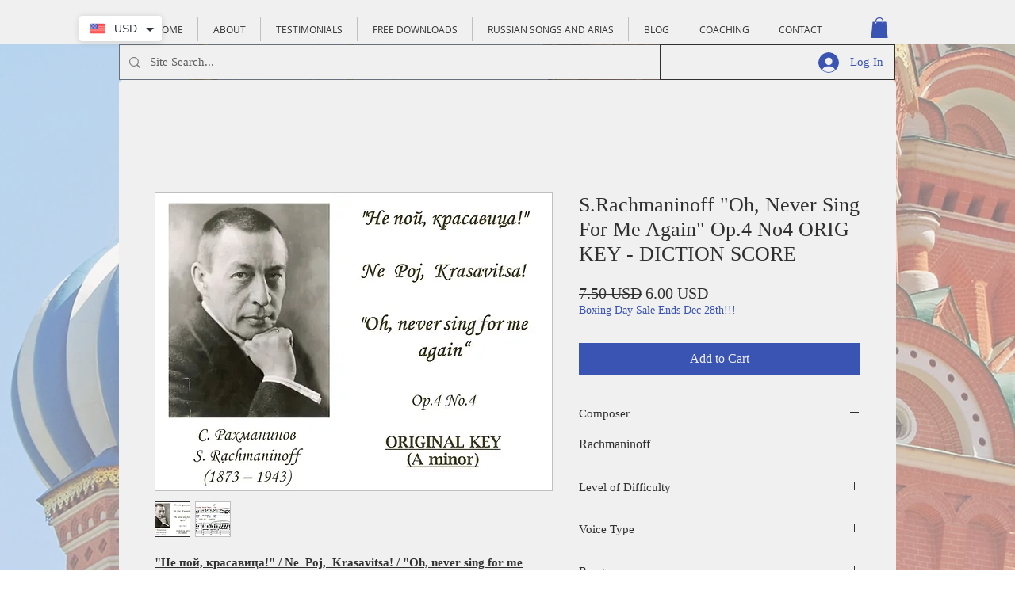

--- FILE ---
content_type: text/html; charset=utf-8
request_url: https://accounts.google.com/o/oauth2/postmessageRelay?parent=https%3A%2F%2Fstatic.parastorage.com&jsh=m%3B%2F_%2Fscs%2Fabc-static%2F_%2Fjs%2Fk%3Dgapi.lb.en.OE6tiwO4KJo.O%2Fd%3D1%2Frs%3DAHpOoo_Itz6IAL6GO-n8kgAepm47TBsg1Q%2Fm%3D__features__
body_size: 160
content:
<!DOCTYPE html><html><head><title></title><meta http-equiv="content-type" content="text/html; charset=utf-8"><meta http-equiv="X-UA-Compatible" content="IE=edge"><meta name="viewport" content="width=device-width, initial-scale=1, minimum-scale=1, maximum-scale=1, user-scalable=0"><script src='https://ssl.gstatic.com/accounts/o/2580342461-postmessagerelay.js' nonce="rbT58vtNykAoy-PTmgz9EA"></script></head><body><script type="text/javascript" src="https://apis.google.com/js/rpc:shindig_random.js?onload=init" nonce="rbT58vtNykAoy-PTmgz9EA"></script></body></html>